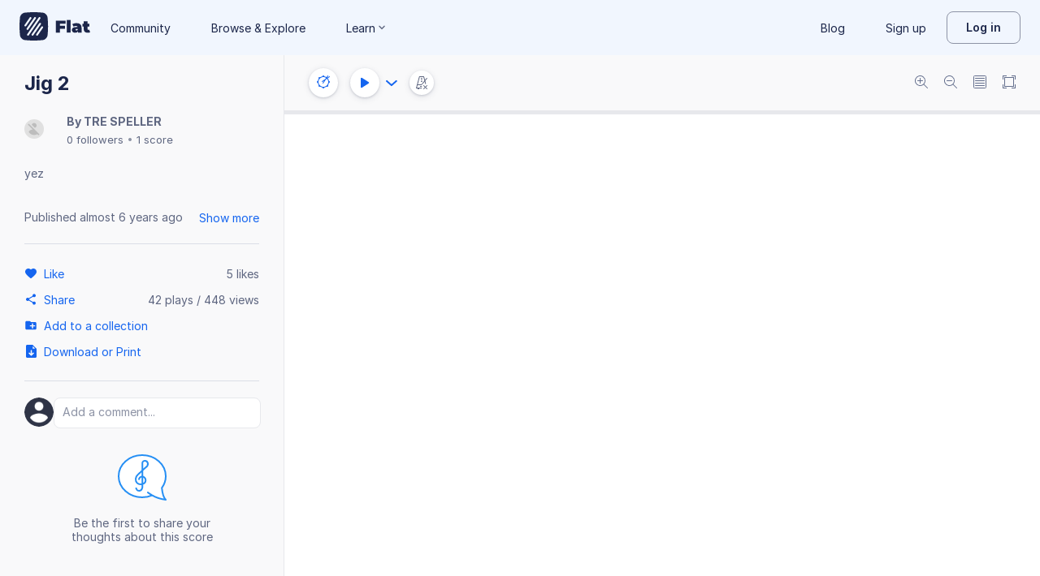

--- FILE ---
content_type: text/plain; charset=UTF-8
request_url: https://api-push.flat.io/socket.io/?access_token=undefined&EIO=4&transport=polling&t=fj8rbcn4
body_size: 105
content:
0{"sid":"vusk_VYDaTWxNClWAAeL","upgrades":["websocket"],"pingInterval":25000,"pingTimeout":20000,"maxPayload":1000000}